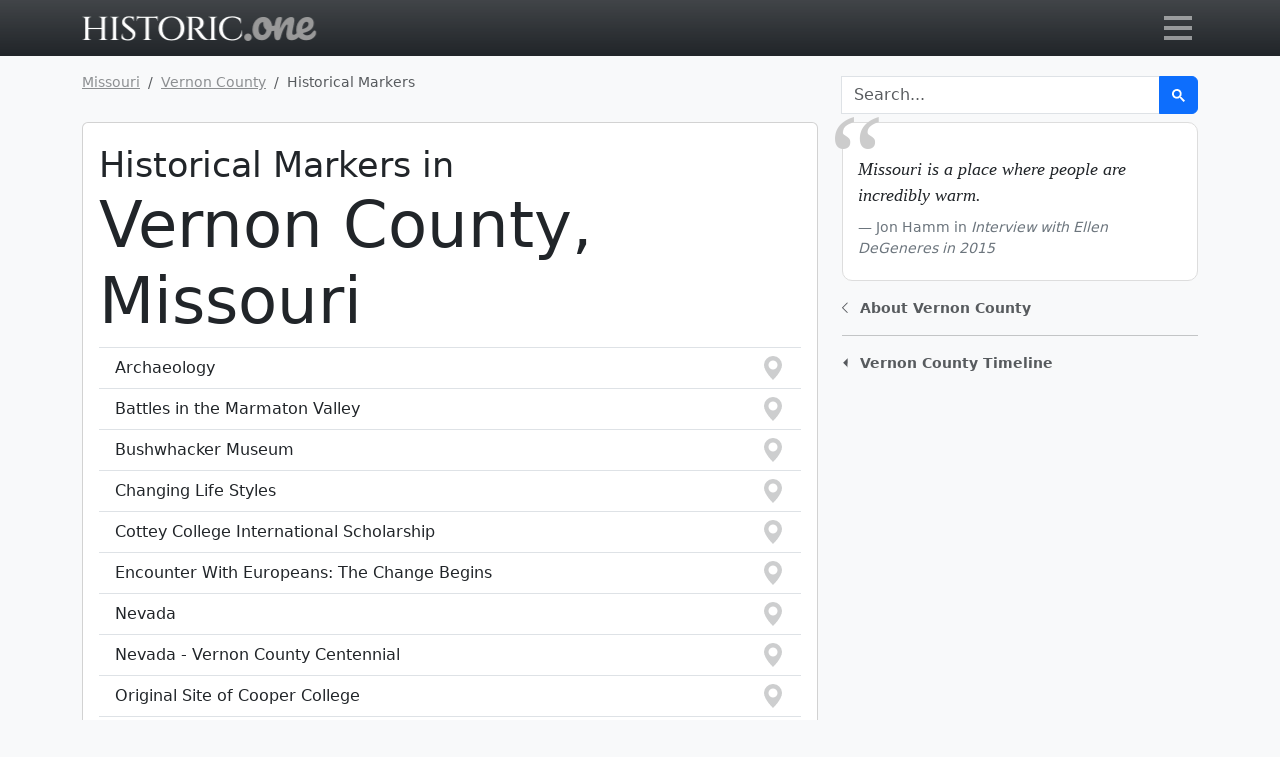

--- FILE ---
content_type: text/html; charset=UTF-8
request_url: https://historic.one/mo/vernon-county/historical-marker/
body_size: 19675
content:


<!doctype html>
<html class="h-100" lang="en">
    <head>
        <script>(function(w,d,s,l,i){w[l]=w[l]||[];w[l].push({'gtm.start':new Date().getTime(),event:'gtm.js'});var f=d.getElementsByTagName(s)[0],j=d.createElement(s),dl=l!='dataLayer'?'&l='+l:'';j.async=true;j.src='https://www.googletagmanager.com/gtm.js?id='+i+dl;f.parentNode.insertBefore(j,f);})(window,document,'script','dataLayer','GTM-WP3LFNK');</script>
        
        <title>Historical Markers in Vernon county, Missouri</title>
        <meta name="description" content="Historical Markers located in Vernon county, Missouri">
        <meta name="keywords" content="Historic Courthouses, Historic Cemeteries, Historic markers, Museums, National Register Listings, State Antiquities Landmarks">
        <meta name="author" content="Historic.one">  
        <meta name="robots" content="index,follow">
        <meta name="geo.region" content="US">
        <meta name="language" content="English">
        <meta charset="utf-8">
        <meta name="viewport" content="width=device-width, initial-scale=1">
        <meta http-equiv="Content-Security-Policy" content="upgrade-insecure-requests">
        <meta name="ezoic-site-verification" content="Pq6XWnZX4O11Cm7ZxZvuOXdC8sibBt" />
        <link rel="canonical" href="https://historic.one/mo/vernon-county/historical-marker/">
        <link rel="amphtml" href="https://historic.one/amp/mo/vernon-county/historical-marker/">
        <link rel="apple-touch-icon" sizes="180x180" href="/incl/i/favicon/apple-touch-icon.png">
        <link rel="icon" type="image/png" sizes="32x32" href="/incl/i/favicon/favicon-32x32.png">
        <link rel="icon" type="image/png" sizes="16x16" href="/incl/i/favicon/favicon-16x16.png">
        <link rel="manifest" href="/incl/i/favicon/site.webmanifest">
        <link rel="mask-icon" href="/incl/i/favicon/safari-pinned-tab.svg" color="#5bbad5">
        <meta name="msapplication-TileColor" content="#da532c">
        <meta name="msvalidate.01" content="2CA501DBFC4EF905C4E3F906B6F5CFAE">
        <meta name="theme-color" content="#ffffff">
        <meta property="og:type" content="article">
        <meta property="og:title" content="Historical Markers in Vernon county, Missouri">
        <meta property="og:description" content="Historical Markers located in Vernon county, Missouri">
        <meta property="og:site_name" content="Historic.one">
        <link href="/incl/css/minified.css.php" rel="stylesheet">
        <script src="/incl/js/leaflet-combo.js"></script>
        <script src="https://cmp.gatekeeperconsent.com/min.js" data-cfasync="false"></script>
        <script src="https://the.gatekeeperconsent.com/cmp.min.js" data-cfasync="false"></script>
        <script async src="//www.ezojs.com/ezoic/sa.min.js"></script>
        <script>
            window.ezstandalone = window.ezstandalone || {};
            ezstandalone.cmd = ezstandalone.cmd || [];
        </script>
    </head>
    <body class="d-flex flex-column h-100 bg-light">
        <noscript><iframe src="https://www.googletagmanager.com/ns.html?id=GTM-WP3LFNK" height="0" width="0" style="display:none;visibility:hidden"></iframe></noscript>
        <main class="flex-shrink-0">        
            <nav id="tbar" class="navbar fixed-top navbar-dark bg-dark bg-gradient">
                <div id="tbarc" class="container">
                    <a href="/">
                        <svg baseProfile="tiny-ps" xmlns="http://www.w3.org/2000/svg" viewBox="0 0 469 50" width="235" height="25"><title>Historic.one logo</title><defs><image width="468" height="50" id="H1logo" href="[data-uri]"/></defs><use href="#H1logo" transform="matrix(1,0,0,1,0,0)"/></svg>
                        <span class="visually-hidden">Go to main page</span>
                    </a>
                    <button id="mm" class="mm-x navbar-toggler collapsed" style="height: 40px" type="button" data-bs-toggle="collapse" data-bs-target="#navbarNavDropdown" aria-controls="navbarNavDropdown" aria-expanded="false" aria-label="Toggle navigation">
                        <span id="mmb">
                            <span id="mmi"></span>
                        </span>
                    </button>                
                    <div class="collapse navbar-collapse" id="navbarNavDropdown">
                        <ul class="navbar-nav">
                            <li class="nav-item">
                                <div class="input-group my-3">
                                    <div id="dropStateCntr" class="nav-item dropdown border border-light border-end-0 rounded-start">
                                        <a id="dropState" class="nav-link dropdown-toggle px-3" href="#" role="button" data-bs-toggle="dropdown" aria-expanded="false">
                                            Missouri
                                        </a>
                                        <ul id="cntyByState" class="dropdown-menu dropdown-menu-dark position-absolute m-0 pt-0" aria-labelledby="dropState">
                                            <li>
                                                <button type="button" id="AL" class="dropdown-item stdrp">Alabama</button>
                                            </li>
                                            <li>
                                                <button type="button" id="AK" class="dropdown-item stdrp">Alaska</button>
                                            </li>
                                            <li>
                                                <button type="button" id="AR" class="dropdown-item stdrp">Arkansas</button>
                                            </li>
                                            <li>
                                                <button type="button" id="AZ" class="dropdown-item stdrp">Arizona</button>
                                            </li>
                                            <li>
                                                <button type="button" id="CA" class="dropdown-item stdrp">California</button>
                                            </li>
                                            <li>
                                                <button type="button" id="CO" class="dropdown-item stdrp">Colorado</button>
                                            </li>
                                            <li>
                                                <button type="button" id="CT" class="dropdown-item stdrp">Connecticut</button>
                                            </li>
                                            <li>
                                                <button type="button" id="DC" class="dropdown-item stdrp">District of Columbia</button>
                                            </li>
                                            <li>
                                                <button type="button" id="DE" class="dropdown-item stdrp">Delaware</button>
                                            </li>
                                            <li>
                                                <button type="button" id="FL" class="dropdown-item stdrp">Florida</button>
                                            </li>
                                            <li>
                                                <button type="button" id="GA" class="dropdown-item stdrp">Georgia</button>
                                            </li>
                                            <li>
                                                <button type="button" id="HI" class="dropdown-item stdrp">Hawaii</button>
                                            </li>
                                            <li>
                                                <button type="button" id="ID" class="dropdown-item stdrp">Idaho</button>
                                            </li>
                                            <li>
                                                <button type="button" id="IL" class="dropdown-item stdrp">Illinois</button>
                                            </li>
                                            <li>
                                                <button type="button" id="IN" class="dropdown-item stdrp">Indiana</button>
                                            </li>
                                            <li>
                                                <button type="button" id="IA" class="dropdown-item stdrp">Iowa</button>
                                            </li>
                                            <li>
                                                <button type="button" id="KS" class="dropdown-item stdrp">Kansas</button>
                                            </li>
                                            <li>
                                                <button type="button" id="KY" class="dropdown-item stdrp">Kentucky</button>
                                            </li>
                                            <li>
                                                <button type="button" id="LA" class="dropdown-item stdrp">Louisiana</button>
                                            </li>
                                            <li>
                                                <button type="button" id="ME" class="dropdown-item stdrp">Maine</button>
                                            </li>
                                            <li>
                                                <button type="button" id="MD" class="dropdown-item stdrp">Maryland</button>
                                            </li>
                                            <li>
                                                <button type="button" id="MA" class="dropdown-item stdrp">Massachusetts</button>
                                            </li>
                                            <li>
                                                <button type="button" id="MI" class="dropdown-item stdrp">Michigan</button>
                                            </li>
                                            <li>
                                                <button type="button" id="MN" class="dropdown-item stdrp">Minnesota</button>
                                            </li>
                                            <li>
                                                <button type="button" id="MS" class="dropdown-item stdrp">Mississippi</button>
                                            </li>
                                            <li>
                                                <button type="button" id="MO" class="dropdown-item stdrp active" disabled>Missouri</button>
                                            </li>
                                            <li>
                                                <button type="button" id="MT" class="dropdown-item stdrp">Montana</button>
                                            </li>
                                            <li>
                                                <button type="button" id="NE" class="dropdown-item stdrp">Nebraska</button>
                                            </li>
                                            <li>
                                                <button type="button" id="NV" class="dropdown-item stdrp">Nevada</button>
                                            </li>
                                            <li>
                                                <button type="button" id="NH" class="dropdown-item stdrp">New Hampshire</button>
                                            </li>
                                            <li>
                                                <button type="button" id="NJ" class="dropdown-item stdrp">New Jersey</button>
                                            </li>
                                            <li>
                                                <button type="button" id="NM" class="dropdown-item stdrp">New Mexico</button>
                                            </li>
                                            <li>
                                                <button type="button" id="NY" class="dropdown-item stdrp">New York</button>
                                            </li>
                                            <li>
                                                <button type="button" id="NC" class="dropdown-item stdrp">North Carolina</button>
                                            </li>
                                            <li>
                                                <button type="button" id="ND" class="dropdown-item stdrp">North Dakota</button>
                                            </li>
                                            <li>
                                                <button type="button" id="OH" class="dropdown-item stdrp">Ohio</button>
                                            </li>
                                            <li>
                                                <button type="button" id="OK" class="dropdown-item stdrp">Oklahoma</button>
                                            </li>
                                            <li>
                                                <button type="button" id="OR" class="dropdown-item stdrp">Oregon</button>
                                            </li>
                                            <li>
                                                <button type="button" id="PA" class="dropdown-item stdrp">Pennsylvania</button>
                                            </li>
                                            <li>
                                                <button type="button" id="RI" class="dropdown-item stdrp">Rhode Island</button>
                                            </li>
                                            <li>
                                                <button type="button" id="SC" class="dropdown-item stdrp">South Carolina</button>
                                            </li>
                                            <li>
                                                <button type="button" id="SD" class="dropdown-item stdrp">South Dakota</button>
                                            </li>
                                            <li>
                                                <button type="button" id="TN" class="dropdown-item stdrp">Tennessee</button>
                                            </li>
                                            <li>
                                                <button type="button" id="TX" class="dropdown-item stdrp">Texas</button>
                                            </li>
                                            <li>
                                                <button type="button" id="UT" class="dropdown-item stdrp">Utah</button>
                                            </li>
                                            <li>
                                                <button type="button" id="VT" class="dropdown-item stdrp">Vermont</button>
                                            </li>
                                            <li>
                                                <button type="button" id="VA" class="dropdown-item stdrp">Virginia</button>
                                            </li>
                                            <li>
                                                <button type="button" id="WA" class="dropdown-item stdrp">Washington</button>
                                            </li>
                                            <li>
                                                <button type="button" id="WV" class="dropdown-item stdrp">West Virginia</button>
                                            </li>
                                            <li>
                                                <button type="button" id="WI" class="dropdown-item stdrp">Wisconsin</button>
                                            </li>
                                            <li>
                                                <button type="button" id="WY" class="dropdown-item stdrp">Wyoming</button>
                                            </li>
                                        </ul>
                                    </div>
                                    
                                    <select id="cobyst" class="form-select bg-secondary btn-outline-light text-light" 
                                     aria-label="Select" onchange="redirectToSelectedCounty()"><option>Select county</option>
                                                <option data-cc="adair-county" value="/mo/adair-county"
                                                >Adair  County</option>
                                                <option data-cc="andrew-county" value="/mo/andrew-county"
                                                >Andrew  County</option>
                                                <option data-cc="atchison-county" value="/mo/atchison-county"
                                                >Atchison  County</option>
                                                <option data-cc="audrain-county" value="/mo/audrain-county"
                                                >Audrain  County</option>
                                                <option data-cc="barry-county" value="/mo/barry-county"
                                                >Barry  County</option>
                                                <option data-cc="barton-county" value="/mo/barton-county"
                                                >Barton  County</option>
                                                <option data-cc="bates-county" value="/mo/bates-county"
                                                >Bates  County</option>
                                                <option data-cc="benton-county" value="/mo/benton-county"
                                                >Benton  County</option>
                                                <option data-cc="bollinger-county" value="/mo/bollinger-county"
                                                >Bollinger  County</option>
                                                <option data-cc="boone-county" value="/mo/boone-county"
                                                >Boone  County</option>
                                                <option data-cc="buchanan-county" value="/mo/buchanan-county"
                                                >Buchanan  County</option>
                                                <option data-cc="butler-county" value="/mo/butler-county"
                                                >Butler  County</option>
                                                <option data-cc="caldwell-county" value="/mo/caldwell-county"
                                                >Caldwell  County</option>
                                                <option data-cc="callaway-county" value="/mo/callaway-county"
                                                >Callaway  County</option>
                                                <option data-cc="camden-county" value="/mo/camden-county"
                                                >Camden  County</option>
                                                <option data-cc="cape-girardeau-county" value="/mo/cape-girardeau-county"
                                                >Cape Girardeau  County</option>
                                                <option data-cc="carroll-county" value="/mo/carroll-county"
                                                >Carroll  County</option>
                                                <option data-cc="carter-county" value="/mo/carter-county"
                                                >Carter  County</option>
                                                <option data-cc="cass-county" value="/mo/cass-county"
                                                >Cass  County</option>
                                                <option data-cc="cedar-county" value="/mo/cedar-county"
                                                >Cedar  County</option>
                                                <option data-cc="chariton-county" value="/mo/chariton-county"
                                                >Chariton  County</option>
                                                <option data-cc="christian-county" value="/mo/christian-county"
                                                >Christian  County</option>
                                                <option data-cc="clark-county" value="/mo/clark-county"
                                                >Clark  County</option>
                                                <option data-cc="clay-county" value="/mo/clay-county"
                                                >Clay  County</option>
                                                <option data-cc="clinton-county" value="/mo/clinton-county"
                                                >Clinton  County</option>
                                                <option data-cc="cole-county" value="/mo/cole-county"
                                                >Cole  County</option>
                                                <option data-cc="cooper-county" value="/mo/cooper-county"
                                                >Cooper  County</option>
                                                <option data-cc="crawford-county" value="/mo/crawford-county"
                                                >Crawford  County</option>
                                                <option data-cc="dade-county" value="/mo/dade-county"
                                                >Dade  County</option>
                                                <option data-cc="dallas-county" value="/mo/dallas-county"
                                                >Dallas  County</option>
                                                <option data-cc="daviess-county" value="/mo/daviess-county"
                                                >Daviess  County</option>
                                                <option data-cc="dekalb-county" value="/mo/dekalb-county"
                                                >DeKalb  County</option>
                                                <option data-cc="dent-county" value="/mo/dent-county"
                                                >Dent  County</option>
                                                <option data-cc="douglas-county" value="/mo/douglas-county"
                                                >Douglas  County</option>
                                                <option data-cc="dunklin-county" value="/mo/dunklin-county"
                                                >Dunklin  County</option>
                                                <option data-cc="franklin-county" value="/mo/franklin-county"
                                                >Franklin  County</option>
                                                <option data-cc="gasconade-county" value="/mo/gasconade-county"
                                                >Gasconade  County</option>
                                                <option data-cc="gentry-county" value="/mo/gentry-county"
                                                >Gentry  County</option>
                                                <option data-cc="greene-county" value="/mo/greene-county"
                                                >Greene  County</option>
                                                <option data-cc="grundy-county" value="/mo/grundy-county"
                                                >Grundy  County</option>
                                                <option data-cc="harrison-county" value="/mo/harrison-county"
                                                >Harrison  County</option>
                                                <option data-cc="henry-county" value="/mo/henry-county"
                                                >Henry  County</option>
                                                <option data-cc="hickory-county" value="/mo/hickory-county"
                                                >Hickory  County</option>
                                                <option data-cc="holt-county" value="/mo/holt-county"
                                                >Holt  County</option>
                                                <option data-cc="howard-county" value="/mo/howard-county"
                                                >Howard  County</option>
                                                <option data-cc="howell-county" value="/mo/howell-county"
                                                >Howell  County</option>
                                                <option data-cc="iron-county" value="/mo/iron-county"
                                                >Iron  County</option>
                                                <option data-cc="jackson-county" value="/mo/jackson-county"
                                                >Jackson  County</option>
                                                <option data-cc="jasper-county" value="/mo/jasper-county"
                                                >Jasper  County</option>
                                                <option data-cc="jefferson-county" value="/mo/jefferson-county"
                                                >Jefferson  County</option>
                                                <option data-cc="johnson-county" value="/mo/johnson-county"
                                                >Johnson  County</option>
                                                <option data-cc="knox-county" value="/mo/knox-county"
                                                >Knox  County</option>
                                                <option data-cc="laclede-county" value="/mo/laclede-county"
                                                >Laclede  County</option>
                                                <option data-cc="lafayette-county" value="/mo/lafayette-county"
                                                >Lafayette  County</option>
                                                <option data-cc="lawrence-county" value="/mo/lawrence-county"
                                                >Lawrence  County</option>
                                                <option data-cc="lewis-county" value="/mo/lewis-county"
                                                >Lewis  County</option>
                                                <option data-cc="lincoln-county" value="/mo/lincoln-county"
                                                >Lincoln  County</option>
                                                <option data-cc="linn-county" value="/mo/linn-county"
                                                >Linn  County</option>
                                                <option data-cc="livingston-county" value="/mo/livingston-county"
                                                >Livingston  County</option>
                                                <option data-cc="macon-county" value="/mo/macon-county"
                                                >Macon  County</option>
                                                <option data-cc="madison-county" value="/mo/madison-county"
                                                >Madison  County</option>
                                                <option data-cc="maries-county" value="/mo/maries-county"
                                                >Maries  County</option>
                                                <option data-cc="marion-county" value="/mo/marion-county"
                                                >Marion  County</option>
                                                <option data-cc="mcdonald-county" value="/mo/mcdonald-county"
                                                >McDonald  County</option>
                                                <option data-cc="mercer-county" value="/mo/mercer-county"
                                                >Mercer  County</option>
                                                <option data-cc="miller-county" value="/mo/miller-county"
                                                >Miller  County</option>
                                                <option data-cc="mississippi-county" value="/mo/mississippi-county"
                                                >Mississippi  County</option>
                                                <option data-cc="moniteau-county" value="/mo/moniteau-county"
                                                >Moniteau  County</option>
                                                <option data-cc="monroe-county" value="/mo/monroe-county"
                                                >Monroe  County</option>
                                                <option data-cc="montgomery-county" value="/mo/montgomery-county"
                                                >Montgomery  County</option>
                                                <option data-cc="morgan-county" value="/mo/morgan-county"
                                                >Morgan  County</option>
                                                <option data-cc="new-madrid-county" value="/mo/new-madrid-county"
                                                >New Madrid  County</option>
                                                <option data-cc="newton-county" value="/mo/newton-county"
                                                >Newton  County</option>
                                                <option data-cc="nodaway-county" value="/mo/nodaway-county"
                                                >Nodaway  County</option>
                                                <option data-cc="oregon-county" value="/mo/oregon-county"
                                                >Oregon  County</option>
                                                <option data-cc="osage-county" value="/mo/osage-county"
                                                >Osage  County</option>
                                                <option data-cc="ozark-county" value="/mo/ozark-county"
                                                >Ozark  County</option>
                                                <option data-cc="pemiscot-county" value="/mo/pemiscot-county"
                                                >Pemiscot  County</option>
                                                <option data-cc="perry-county" value="/mo/perry-county"
                                                >Perry  County</option>
                                                <option data-cc="pettis-county" value="/mo/pettis-county"
                                                >Pettis  County</option>
                                                <option data-cc="phelps-county" value="/mo/phelps-county"
                                                >Phelps  County</option>
                                                <option data-cc="pike-county" value="/mo/pike-county"
                                                >Pike  County</option>
                                                <option data-cc="platte-county" value="/mo/platte-county"
                                                >Platte  County</option>
                                                <option data-cc="polk-county" value="/mo/polk-county"
                                                >Polk  County</option>
                                                <option data-cc="pulaski-county" value="/mo/pulaski-county"
                                                >Pulaski  County</option>
                                                <option data-cc="putnam-county" value="/mo/putnam-county"
                                                >Putnam  County</option>
                                                <option data-cc="ralls-county" value="/mo/ralls-county"
                                                >Ralls  County</option>
                                                <option data-cc="randolph-county" value="/mo/randolph-county"
                                                >Randolph  County</option>
                                                <option data-cc="ray-county" value="/mo/ray-county"
                                                >Ray  County</option>
                                                <option data-cc="reynolds-county" value="/mo/reynolds-county"
                                                >Reynolds  County</option>
                                                <option data-cc="ripley-county" value="/mo/ripley-county"
                                                >Ripley  County</option>
                                                <option data-cc="st-louis-city" value="/mo/st-louis-city"
                                                >Saint Louis City  County</option>
                                                <option data-cc="st-charles-county" value="/mo/st-charles-county"
                                                >St. Charles  County</option>
                                                <option data-cc="st-clair-county" value="/mo/st-clair-county"
                                                >St. Clair  County</option>
                                                <option data-cc="ste-genevieve-county" value="/mo/ste-genevieve-county"
                                                >Ste. Genevieve  County</option>
                                                <option data-cc="st-francois-county" value="/mo/st-francois-county"
                                                >St. Francois  County</option>
                                                <option data-cc="st-louis-county" value="/mo/st-louis-county"
                                                >St. Louis  County</option>
                                                <option data-cc="st.-louis-city-county" value="/mo/st.-louis-city-county"
                                                >St. Louis City  County</option>
                                                <option data-cc="saline-county" value="/mo/saline-county"
                                                >Saline  County</option>
                                                <option data-cc="schuyler-county" value="/mo/schuyler-county"
                                                >Schuyler  County</option>
                                                <option data-cc="scotland-county" value="/mo/scotland-county"
                                                >Scotland  County</option>
                                                <option data-cc="scott-county" value="/mo/scott-county"
                                                >Scott  County</option>
                                                <option data-cc="shannon-county" value="/mo/shannon-county"
                                                >Shannon  County</option>
                                                <option data-cc="shelby-county" value="/mo/shelby-county"
                                                >Shelby  County</option>
                                                <option data-cc="stoddard-county" value="/mo/stoddard-county"
                                                >Stoddard  County</option>
                                                <option data-cc="stone-county" value="/mo/stone-county"
                                                >Stone  County</option>
                                                <option data-cc="sullivan-county" value="/mo/sullivan-county"
                                                >Sullivan  County</option>
                                                <option data-cc="taney-county" value="/mo/taney-county"
                                                >Taney  County</option>
                                                <option data-cc="texas-county" value="/mo/texas-county"
                                                >Texas  County</option>
                                                <option data-cc="vernon-county" value="/mo/vernon-county"
                                                 selected>Vernon  County</option>
                                                <option data-cc="warren-county" value="/mo/warren-county"
                                                >Warren  County</option>
                                                <option data-cc="washington-county" value="/mo/washington-county"
                                                >Washington  County</option>
                                                <option data-cc="wayne-county" value="/mo/wayne-county"
                                                >Wayne  County</option>
                                                <option data-cc="webster-county" value="/mo/webster-county"
                                                >Webster  County</option>
                                                <option data-cc="worth-county" value="/mo/worth-county"
                                                >Worth  County</option>
                                                <option data-cc="wright-county" value="/mo/wright-county"
                                                >Wright  County</option>
                                    </select>
                                </div>
                            </li>                            
                        </ul>
                    </div>
                </div>
            </nav>
            <div class="container">
    <div class="row">
        <div class="col-md-8">
            
            <nav aria-label="breadcrumb" class="small mb-2">
                <ol class="breadcrumb small m-0" itemscope itemtype="https://schema.org/BreadcrumbList">
                    <li class="breadcrumb-item" itemprop="itemListElement" itemscope itemtype="https://schema.org/ListItem">
                        <a href="/mo" itemprop="item" class="text-body-tertiary">
                            <span itemprop="name">Missouri</span>
                        </a>
                        <meta itemprop="position" content="1">
                    </li>
                    
                    <li class="breadcrumb-item" itemprop="itemListElement" itemscope itemtype="https://schema.org/ListItem">
                        <a href="/mo/vernon-county"
 itemprop="item" class="text-body-tertiary">
                            <span itemprop="name">Vernon  County</span>
                        </a>
                        <meta itemprop="position" content="2">
                    </li>
                    <li class="breadcrumb-item active d-none d-sm-inline" aria-current="page" itemprop="itemListElement" itemscope itemtype="https://schema.org/ListItem">
                        <span itemprop="name">Historical Markers</span>
                        <meta itemprop="position" content="3">
                    </li>
                </ol>
            </nav>
        </div>
        <div id="rtcol" class="col-md-4">
                    <form action="/search" method="get" role="search">
            <div class="input-group pt-1 pb-4 pb-md-0">
                <input type="hidden" name="s" value="mo">
                <input type="search" value="" name="q" placeholder="Search..." aria-label="Search" autocomplete="off" class="form-control" aria-describedby="srchbtn">
                <button class="btn btn-primary" type="submit" id="srchbtn" value="Search">
                    <svg width="13" height="13" fill="#ffffff" viewBox="0 0 13 13">
                        <title>search</title>
                        <path d="m4.8495 7.8226c0.82666 0 1.5262-0.29146 2.0985-0.87438 0.57232-0.58292 0.86378-1.2877 0.87438-2.1144 0.010599-0.82666-0.28086-1.5262-0.87438-2.0985-0.59352-0.57232-1.293-0.86378-2.0985-0.87438-0.8055-0.010599-1.5103 0.28086-2.1144 0.87438-0.60414 0.59352-0.8956 1.293-0.87438 2.0985 0.021197 0.8055 0.31266 1.5103 0.87438 2.1144 0.56172 0.60414 1.2665 0.8956 2.1144 0.87438zm4.4695 0.2115 3.681 3.6819-1.259 1.284-3.6817-3.7 0.0019784-0.69479-0.090043-0.098846c-0.87973 0.76087-1.92 1.1413-3.1207 1.1413-1.3553 0-2.5025-0.46363-3.4417-1.3909s-1.4088-2.0686-1.4088-3.4239c0-1.3553 0.4696-2.4966 1.4088-3.4239 0.9392-0.92727 2.0864-1.3969 3.4417-1.4088 1.3553-0.011889 2.4906 0.45771 3.406 1.4088 0.9154 0.95107 1.379 2.0924 1.3909 3.4239 0 1.2126-0.38043 2.2588-1.1413 3.1385l0.098834 0.090049z"></path>
                    </svg>
                </button>
            </div>
        </form>
        </div>
    </div>
    <div class="row">                
        <div class="col-md-8">
            <div class="card mt-2 mb-4">
                <div class="card-body pb-0">
                    
                <h1 class="display-3 fw-lighter"><div class="display-6"><small>Historical Markers in </small></div>Vernon County, Missouri</h1>
                    <div class="list-group list-group-flush border-top">
                        <a href="/mo/vernon-county/historical-marker/archaeology" 
                            class="list-group-item list-group-item-action d-flex justify-content-between mmkr" data-instant>
                            Archaeology
                                <svg width="1.5em" height="1.5em" viewBox="0 0 16 16" class="bi bi-geo-alt-fill text-muted" fill="currentColor" xmlns="http://www.w3.org/2000/svg">
                                    <path fill-rule="evenodd" d="M8 16s6-5.686 6-10A6 6 0 0 0 2 6c0 4.314 6 10 6 10zm0-7a3 3 0 1 0 0-6 3 3 0 0 0 0 6z"/>
                                </svg>
                        </a>
                        <a href="/mo/vernon-county/historical-marker/battles-in-the-marmaton-valley" 
                            class="list-group-item list-group-item-action d-flex justify-content-between mmkr" data-instant>
                            Battles in the Marmaton Valley
                                <svg width="1.5em" height="1.5em" viewBox="0 0 16 16" class="bi bi-geo-alt-fill text-muted" fill="currentColor" xmlns="http://www.w3.org/2000/svg">
                                    <path fill-rule="evenodd" d="M8 16s6-5.686 6-10A6 6 0 0 0 2 6c0 4.314 6 10 6 10zm0-7a3 3 0 1 0 0-6 3 3 0 0 0 0 6z"/>
                                </svg>
                        </a>
                        <a href="/mo/vernon-county/historical-marker/bushwhacker-museum" 
                            class="list-group-item list-group-item-action d-flex justify-content-between mmkr" data-instant>
                            Bushwhacker Museum
                                <svg width="1.5em" height="1.5em" viewBox="0 0 16 16" class="bi bi-geo-alt-fill text-muted" fill="currentColor" xmlns="http://www.w3.org/2000/svg">
                                    <path fill-rule="evenodd" d="M8 16s6-5.686 6-10A6 6 0 0 0 2 6c0 4.314 6 10 6 10zm0-7a3 3 0 1 0 0-6 3 3 0 0 0 0 6z"/>
                                </svg>
                        </a>
                        <a href="/mo/vernon-county/historical-marker/changing-life-styles" 
                            class="list-group-item list-group-item-action d-flex justify-content-between mmkr" data-instant>
                            Changing Life Styles
                                <svg width="1.5em" height="1.5em" viewBox="0 0 16 16" class="bi bi-geo-alt-fill text-muted" fill="currentColor" xmlns="http://www.w3.org/2000/svg">
                                    <path fill-rule="evenodd" d="M8 16s6-5.686 6-10A6 6 0 0 0 2 6c0 4.314 6 10 6 10zm0-7a3 3 0 1 0 0-6 3 3 0 0 0 0 6z"/>
                                </svg>
                        </a>
                        <a href="/mo/vernon-county/historical-marker/cottey-college-international-scholarship" 
                            class="list-group-item list-group-item-action d-flex justify-content-between mmkr" data-instant>
                            Cottey College International Scholarship
                                <svg width="1.5em" height="1.5em" viewBox="0 0 16 16" class="bi bi-geo-alt-fill text-muted" fill="currentColor" xmlns="http://www.w3.org/2000/svg">
                                    <path fill-rule="evenodd" d="M8 16s6-5.686 6-10A6 6 0 0 0 2 6c0 4.314 6 10 6 10zm0-7a3 3 0 1 0 0-6 3 3 0 0 0 0 6z"/>
                                </svg>
                        </a>
                        <a href="/mo/vernon-county/historical-marker/encounter-with-europeans-the-change-begins" 
                            class="list-group-item list-group-item-action d-flex justify-content-between mmkr" data-instant>
                            Encounter With Europeans: The Change Begins
                                <svg width="1.5em" height="1.5em" viewBox="0 0 16 16" class="bi bi-geo-alt-fill text-muted" fill="currentColor" xmlns="http://www.w3.org/2000/svg">
                                    <path fill-rule="evenodd" d="M8 16s6-5.686 6-10A6 6 0 0 0 2 6c0 4.314 6 10 6 10zm0-7a3 3 0 1 0 0-6 3 3 0 0 0 0 6z"/>
                                </svg>
                        </a>
                        <a href="/mo/vernon-county/historical-marker/nevada" 
                            class="list-group-item list-group-item-action d-flex justify-content-between mmkr" data-instant>
                            Nevada
                                <svg width="1.5em" height="1.5em" viewBox="0 0 16 16" class="bi bi-geo-alt-fill text-muted" fill="currentColor" xmlns="http://www.w3.org/2000/svg">
                                    <path fill-rule="evenodd" d="M8 16s6-5.686 6-10A6 6 0 0 0 2 6c0 4.314 6 10 6 10zm0-7a3 3 0 1 0 0-6 3 3 0 0 0 0 6z"/>
                                </svg>
                        </a>
                        <a href="/mo/vernon-county/historical-marker/nevada-vernon-county-centennial" 
                            class="list-group-item list-group-item-action d-flex justify-content-between mmkr" data-instant>
                            Nevada - Vernon County Centennial
                                <svg width="1.5em" height="1.5em" viewBox="0 0 16 16" class="bi bi-geo-alt-fill text-muted" fill="currentColor" xmlns="http://www.w3.org/2000/svg">
                                    <path fill-rule="evenodd" d="M8 16s6-5.686 6-10A6 6 0 0 0 2 6c0 4.314 6 10 6 10zm0-7a3 3 0 1 0 0-6 3 3 0 0 0 0 6z"/>
                                </svg>
                        </a>
                        <a href="/mo/vernon-county/historical-marker/original-site-of-cooper-college" 
                            class="list-group-item list-group-item-action d-flex justify-content-between mmkr" data-instant>
                            Original Site of Cooper College
                                <svg width="1.5em" height="1.5em" viewBox="0 0 16 16" class="bi bi-geo-alt-fill text-muted" fill="currentColor" xmlns="http://www.w3.org/2000/svg">
                                    <path fill-rule="evenodd" d="M8 16s6-5.686 6-10A6 6 0 0 0 2 6c0 4.314 6 10 6 10zm0-7a3 3 0 1 0 0-6 3 3 0 0 0 0 6z"/>
                                </svg>
                        </a>
                        <a href="/mo/vernon-county/historical-marker/osage-sites-in-the-area" 
                            class="list-group-item list-group-item-action d-flex justify-content-between mmkr" data-instant>
                            Osage Sites in the Area
                                <svg width="1.5em" height="1.5em" viewBox="0 0 16 16" class="bi bi-geo-alt-fill text-muted" fill="currentColor" xmlns="http://www.w3.org/2000/svg">
                                    <path fill-rule="evenodd" d="M8 16s6-5.686 6-10A6 6 0 0 0 2 6c0 4.314 6 10 6 10zm0-7a3 3 0 1 0 0-6 3 3 0 0 0 0 6z"/>
                                </svg>
                        </a>
                        <a href="/mo/vernon-county/historical-marker/the-battle-of-drywood" 
                            class="list-group-item list-group-item-action d-flex justify-content-between mmkr" data-instant>
                            The Battle of Drywood
                                <svg width="1.5em" height="1.5em" viewBox="0 0 16 16" class="bi bi-geo-alt-fill text-muted" fill="currentColor" xmlns="http://www.w3.org/2000/svg">
                                    <path fill-rule="evenodd" d="M8 16s6-5.686 6-10A6 6 0 0 0 2 6c0 4.314 6 10 6 10zm0-7a3 3 0 1 0 0-6 3 3 0 0 0 0 6z"/>
                                </svg>
                        </a>
                        <a href="/mo/vernon-county/historical-marker/the-burning-of-nevada" 
                            class="list-group-item list-group-item-action d-flex justify-content-between mmkr" data-instant>
                            The Burning of Nevada
                                <svg width="1.5em" height="1.5em" viewBox="0 0 16 16" class="bi bi-geo-alt-fill text-muted" fill="currentColor" xmlns="http://www.w3.org/2000/svg">
                                    <path fill-rule="evenodd" d="M8 16s6-5.686 6-10A6 6 0 0 0 2 6c0 4.314 6 10 6 10zm0-7a3 3 0 1 0 0-6 3 3 0 0 0 0 6z"/>
                                </svg>
                        </a>
                        <a href="/mo/vernon-county/historical-marker/the-osage-and-the-fur-trade" 
                            class="list-group-item list-group-item-action d-flex justify-content-between mmkr" data-instant>
                            The Osage and the Fur Trade
                                <svg width="1.5em" height="1.5em" viewBox="0 0 16 16" class="bi bi-geo-alt-fill text-muted" fill="currentColor" xmlns="http://www.w3.org/2000/svg">
                                    <path fill-rule="evenodd" d="M8 16s6-5.686 6-10A6 6 0 0 0 2 6c0 4.314 6 10 6 10zm0-7a3 3 0 1 0 0-6 3 3 0 0 0 0 6z"/>
                                </svg>
                        </a>
                        <a href="/mo/vernon-county/historical-marker/the-osage-indians" 
                            class="list-group-item list-group-item-action d-flex justify-content-between mmkr" data-instant>
                            The Osage Indians
                                <svg width="1.5em" height="1.5em" viewBox="0 0 16 16" class="bi bi-geo-alt-fill text-muted" fill="currentColor" xmlns="http://www.w3.org/2000/svg">
                                    <path fill-rule="evenodd" d="M8 16s6-5.686 6-10A6 6 0 0 0 2 6c0 4.314 6 10 6 10zm0-7a3 3 0 1 0 0-6 3 3 0 0 0 0 6z"/>
                                </svg>
                        </a>
                        <a href="/mo/vernon-county/historical-marker/theophilus-lambert-ashbaugh" 
                            class="list-group-item list-group-item-action d-flex justify-content-between mmkr" data-instant>
                            Theophilus Lambert Ashbaugh
                                <svg width="1.5em" height="1.5em" viewBox="0 0 16 16" class="bi bi-geo-alt-fill text-muted" fill="currentColor" xmlns="http://www.w3.org/2000/svg">
                                    <path fill-rule="evenodd" d="M8 16s6-5.686 6-10A6 6 0 0 0 2 6c0 4.314 6 10 6 10zm0-7a3 3 0 1 0 0-6 3 3 0 0 0 0 6z"/>
                                </svg>
                        </a>
                        <a href="/mo/vernon-county/historical-marker/vernon-county-courthouse" 
                            class="list-group-item list-group-item-action d-flex justify-content-between mmkr" data-instant>
                            Vernon County Courthouse
                                <svg width="1.5em" height="1.5em" viewBox="0 0 16 16" class="bi bi-geo-alt-fill text-muted" fill="currentColor" xmlns="http://www.w3.org/2000/svg">
                                    <path fill-rule="evenodd" d="M8 16s6-5.686 6-10A6 6 0 0 0 2 6c0 4.314 6 10 6 10zm0-7a3 3 0 1 0 0-6 3 3 0 0 0 0 6z"/>
                                </svg>
                        </a>
                        <a href="/mo/vernon-county/historical-marker/vernon-county-valor" 
                            class="list-group-item list-group-item-action d-flex justify-content-between mmkr" data-instant>
                            Vernon County Valor
                                <svg width="1.5em" height="1.5em" viewBox="0 0 16 16" class="bi bi-geo-alt-fill text-muted" fill="currentColor" xmlns="http://www.w3.org/2000/svg">
                                    <path fill-rule="evenodd" d="M8 16s6-5.686 6-10A6 6 0 0 0 2 6c0 4.314 6 10 6 10zm0-7a3 3 0 1 0 0-6 3 3 0 0 0 0 6z"/>
                                </svg>
                        </a>
                        <a href="/mo/vernon-county/historical-marker/vernon-county-war-memorial" 
                            class="list-group-item list-group-item-action d-flex justify-content-between mmkr" data-instant>
                            Vernon County War Memorial
                                <svg width="1.5em" height="1.5em" viewBox="0 0 16 16" class="bi bi-geo-alt-fill text-muted" fill="currentColor" xmlns="http://www.w3.org/2000/svg">
                                    <path fill-rule="evenodd" d="M8 16s6-5.686 6-10A6 6 0 0 0 2 6c0 4.314 6 10 6 10zm0-7a3 3 0 1 0 0-6 3 3 0 0 0 0 6z"/>
                                </svg>
                        </a>
                        <a href="/mo/vernon-county/historical-marker/vernon-county-war-memorial-nevada" 
                            class="list-group-item list-group-item-action d-flex justify-content-between mmkr" data-instant>
                            Vernon County War Memorial
                                <svg width="1.5em" height="1.5em" viewBox="0 0 16 16" class="bi bi-geo-alt-fill text-muted" fill="currentColor" xmlns="http://www.w3.org/2000/svg">
                                    <path fill-rule="evenodd" d="M8 16s6-5.686 6-10A6 6 0 0 0 2 6c0 4.314 6 10 6 10zm0-7a3 3 0 1 0 0-6 3 3 0 0 0 0 6z"/>
                                </svg>
                        </a>
                        <a href="/mo/vernon-county/historical-marker/vernon-county-s-southern-heritage" 
                            class="list-group-item list-group-item-action d-flex justify-content-between mmkr" data-instant>
                            Vernon County's Southern Heritage
                                <svg width="1.5em" height="1.5em" viewBox="0 0 16 16" class="bi bi-geo-alt-fill text-muted" fill="currentColor" xmlns="http://www.w3.org/2000/svg">
                                    <path fill-rule="evenodd" d="M8 16s6-5.686 6-10A6 6 0 0 0 2 6c0 4.314 6 10 6 10zm0-7a3 3 0 1 0 0-6 3 3 0 0 0 0 6z"/>
                                </svg>
                        </a>
                        <a href="/mo/vernon-county/historical-marker/veterans-memorial" 
                            class="list-group-item list-group-item-action d-flex justify-content-between mmkr" data-instant>
                            Veterans Memorial
                                <svg width="1.5em" height="1.5em" viewBox="0 0 16 16" class="bi bi-geo-alt-fill text-muted" fill="currentColor" xmlns="http://www.w3.org/2000/svg">
                                    <path fill-rule="evenodd" d="M8 16s6-5.686 6-10A6 6 0 0 0 2 6c0 4.314 6 10 6 10zm0-7a3 3 0 1 0 0-6 3 3 0 0 0 0 6z"/>
                                </svg>
                        </a>
                        <a href="/mo/vernon-county/historical-marker/william-joel-stone" 
                            class="list-group-item list-group-item-action d-flex justify-content-between mmkr" data-instant>
                            William Joel Stone
                                <svg width="1.5em" height="1.5em" viewBox="0 0 16 16" class="bi bi-geo-alt-fill text-muted" fill="currentColor" xmlns="http://www.w3.org/2000/svg">
                                    <path fill-rule="evenodd" d="M8 16s6-5.686 6-10A6 6 0 0 0 2 6c0 4.314 6 10 6 10zm0-7a3 3 0 1 0 0-6 3 3 0 0 0 0 6z"/>
                                </svg>
                        </a>
                    </div>
                </div>
            </div>
        </div>
    <div class="col-md-4">
        <figure class="blqt mt-2 mb-3" itemscope itemtype="http://schema.org/Statement">
            <blockquote class="blockquote" itemprop="name">
                <div class="qtxt">Missouri is a place where people are incredibly warm.</div>
            </blockquote>
            <figcaption class="blockquote-footer">
                Jon Hamm  in <cite title="Source Title">Interview with Ellen DeGeneres in 2015</cite>
            </figcaption>
        </figure>
        <div class="small mb-3">
            <a href="#spa" class="text-decoration-none my-2" role="button" data-bs-toggle="collapse" data-bs-target="#clpsspa" aria-expanded="false" aria-controls="clpsspa">
                <svg width=".42em" class="icoclpsxpnd align-middle text-muted" focusable="false" role="img" xmlns="http://www.w3.org/2000/svg" viewBox="0 0 256 512">
                    <path fill="currentColor" d="M17.525 36.465l-7.071 7.07c-4.686 4.686-4.686 12.284 0 16.971L205.947 256 10.454 451.494c-4.686 4.686-4.686 12.284 0 16.971l7.071 7.07c4.686 4.686 12.284 4.686 16.97 0l211.051-211.05c4.686-4.686 4.686-12.284 0-16.971L34.495 36.465c-4.686-4.687-12.284-4.687-16.97 0z"></path>
                </svg> 
                &nbsp;
                <strong class="align-middle text-muted">About Vernon County</strong>
            </a>
            <div class="collapse pt-3 ps-3" id="clpsspa">Vernon County, located in the southwest corner of Missouri, has a rich history that dates back to the early 1800s. The region was originally inhabited by Native American tribes, including the Osage and Delaware tribes. European settlers began arriving in the area in the early 1830s, leading to conflicts with the indigenous populations.<br />
<br />
In 1838, during the infamous Trail of Tears, the area saw the forced removal of the Osage tribe from their lands. This tragic event significantly impacted the region and its history. Over the following years, more settlers arrived, and the area developed rapidly. In 1855, Vernon County was officially established, named after Miles Vernon, an early settler and state legislator.<br />
<br />
During the American Civil War, Vernon County was deeply divided, reflecting the national conflict. The county had a significant number of both Union and Confederate supporters, leading to clashes and skirmishes throughout the war. The Battle of Drywood Creek in 1861 and the Battle of Moore's Mill in 1862 are notable events that took place within the county.<br />
<br />
After the Civil War, Vernon County shifted its focus towards agriculture, mainly cultivating wheat, corn, and livestock. The railroad arrived in the 1860s, connecting the county to other major cities and markets, boosting economic growth. Over the years, the county developed a strong agricultural sector, with dairy farming, poultry production, and soybean cultivation becoming major industries.<br />
<br />
Today, Vernon County continues to thrive as an agricultural hub. The county showcases its history through attractions such as the Vernon County Historical Society and the Bushwhacker Museum, preserving artifacts and stories of its past. With its rich heritage and vibrant rural community, Vernon County remains an important part of Missouri's history and culture.</div>
            <hr>
            <a href="#sph" class="text-decoration-none my-2" role="button" data-bs-toggle="collapse" data-bs-target="#clpssph" aria-expanded="false" aria-controls="clpssph">
                <svg width=".42em" class="icoclpsxpnd align-middle text-muted" focusable="false" role="img" xmlns="http://www.w3.org/2000/svg" viewBox="0 0 256 512">
                    <path fill="currentColor" d="M17.525 36.465l-7.071 7.07c-4.686 4.686-4.686 12.284 0 16.971L205.947 256 10.454 451.494c-4.686 4.686-4.686 12.284 0 16.971l7.071 7.07c-4.686-4.687-12.284-4.687-16.97 0z"></path>
                </svg> 
                &nbsp;
                <strong class="align-middle text-muted">Vernon County Timeline</strong>
            </a>
            <div class="collapse pt-3 timeline" id="clpssph">
                <p>This timeline provides a glimpse into the major events and milestones that have shaped the history of Vernon  County, Missouri.</p>
                <ul>
  <li>1804 - The area that would later become Vernon County is acquired by the United States as part of the Louisiana Purchase.</li>
  <li>1820s - The first permanent white settlers begin arriving in the area.</li>
  <li>1835 - Vernon County is officially established as a county in the state of Missouri.</li>
  <li>1850s - The population of Vernon County grows significantly due to the California Gold Rush, as many settlers pass through the area on their way west.</li>
  <li>1861-1865 - Vernon County experiences turmoil during the American Civil War, with both Union and Confederate sympathizers in the area.</li>
  <li>1870 - The Missouri-Kansas-Texas Railroad (Katy Railroad) is completed, providing a crucial transportation link for the county.</li>
  <li>1880s - Vernon County experiences an agricultural boom, with a focus on wheat, corn, and livestock farming.</li>
  <li>1904 - The Nevada State Hospital is established in Vernon County, providing mental health services to the region.</li>
  <li>1917-1918 - Vernon County contributes soldiers to the United States army during World War I.</li>
  <li>1930s - The Great Depression brings significant economic challenges to Vernon County, with many farmers facing foreclosure and unemployment.</li>
  <li>1950s-1960s - Vernon County experiences post-war growth, with the expansion of manufacturing industries and increased infrastructure development.</li>
  <li>2007 - The historic Bushwhacker Jail in Nevada, Vernon County, is added to the National Register of Historic Places.</li>
</ul>
            </div>
        </div>
        <div id="ezoic-pub-ad-placeholder-115"></div>
        <script>
            ezstandalone.cmd.push(function() {
                ezstandalone.showAds(115);
            });
        </script>
    </div>
</div>
            </div>
        </main>
        
        <div id="footer" class="footer mt-auto py-3 pb-md-0 bg-dark bg-gradient small position-relative">
            <div class="container small link-light pb-3">
                <a href="/legal/copyright" class="text-decoration-none link-light">&copy; Historic.one <span class="d-none d-md-inline">2019 - </span>2026</a>
                &nbsp; | &nbsp;
                <a href="/legal/tou" class="text-decoration-none link-light">Terms<span class="d-none d-md-inline"> of Use</span></a>
                &nbsp; | &nbsp;
                <a href="/legal/privacy-policy" class="text-decoration-none link-light">Privacy<span class="d-none d-md-inline"> Policy</span></a>
                
                <div id="clpsBtn" class="d-inline ms-3 float-end" data-bs-toggle="collapse" data-bs-target="#clpsStates" aria-expanded="false" aria-label="View by states" aria-controls="clpsStates" role="button">    
                    <svg xmlns="http://www.w3.org/2000/svg" viewBox="0 0 512 512" height="18" width="18" class="icoclpsxpnd" fill="currentColor">
                        <path d="M256 512A256 256 0 1 0 256 0a256 256 0 1 0 0 512zM377 271c9.4 9.4 9.4 24.6 0 33.9s-24.6 9.4-33.9 0l-87-87-87 87c-9.4 9.4-24.6 9.4-33.9 0s-9.4-24.6 0-33.9L239 167c9.4-9.4 24.6-9.4 33.9 0L377 271z"/>
                    </svg>                    
                </div>
            </div>
            
            <div class="container small collapse" id="clpsStates">                
                <a href="/al" class="text-decoration-none link-secondary me-2 text-nowrap">Alabama</a>                
                <a href="/ak" class="text-decoration-none link-secondary me-2 text-nowrap">Alaska</a>                
                <a href="/ar" class="text-decoration-none link-secondary me-2 text-nowrap">Arkansas</a>                
                <a href="/az" class="text-decoration-none link-secondary me-2 text-nowrap">Arizona</a>                
                <a href="/ca" class="text-decoration-none link-secondary me-2 text-nowrap">California</a>                
                <a href="/co" class="text-decoration-none link-secondary me-2 text-nowrap">Colorado</a>                
                <a href="/ct" class="text-decoration-none link-secondary me-2 text-nowrap">Connecticut</a>                
                <a href="/dc" class="text-decoration-none link-secondary me-2 text-nowrap">District of Columbia</a>                
                <a href="/de" class="text-decoration-none link-secondary me-2 text-nowrap">Delaware</a>                
                <a href="/fl" class="text-decoration-none link-secondary me-2 text-nowrap">Florida</a>                
                <a href="/ga" class="text-decoration-none link-secondary me-2 text-nowrap">Georgia</a>                
                <a href="/hi" class="text-decoration-none link-secondary me-2 text-nowrap">Hawaii</a>                
                <a href="/id" class="text-decoration-none link-secondary me-2 text-nowrap">Idaho</a>                
                <a href="/il" class="text-decoration-none link-secondary me-2 text-nowrap">Illinois</a>                
                <a href="/in" class="text-decoration-none link-secondary me-2 text-nowrap">Indiana</a>                
                <a href="/ia" class="text-decoration-none link-secondary me-2 text-nowrap">Iowa</a>                
                <a href="/ks" class="text-decoration-none link-secondary me-2 text-nowrap">Kansas</a>                
                <a href="/ky" class="text-decoration-none link-secondary me-2 text-nowrap">Kentucky</a>                
                <a href="/la" class="text-decoration-none link-secondary me-2 text-nowrap">Louisiana</a>                
                <a href="/me" class="text-decoration-none link-secondary me-2 text-nowrap">Maine</a>                
                <a href="/md" class="text-decoration-none link-secondary me-2 text-nowrap">Maryland</a>                
                <a href="/ma" class="text-decoration-none link-secondary me-2 text-nowrap">Massachusetts</a>                
                <a href="/mi" class="text-decoration-none link-secondary me-2 text-nowrap">Michigan</a>                
                <a href="/mn" class="text-decoration-none link-secondary me-2 text-nowrap">Minnesota</a>                
                <a href="/ms" class="text-decoration-none link-secondary me-2 text-nowrap">Mississippi</a>                
                <a href="/mo" class="text-decoration-none link-secondary me-2 text-nowrap">Missouri</a>                
                <a href="/mt" class="text-decoration-none link-secondary me-2 text-nowrap">Montana</a>                
                <a href="/ne" class="text-decoration-none link-secondary me-2 text-nowrap">Nebraska</a>                
                <a href="/nv" class="text-decoration-none link-secondary me-2 text-nowrap">Nevada</a>                
                <a href="/nh" class="text-decoration-none link-secondary me-2 text-nowrap">New Hampshire</a>                
                <a href="/nj" class="text-decoration-none link-secondary me-2 text-nowrap">New Jersey</a>                
                <a href="/nm" class="text-decoration-none link-secondary me-2 text-nowrap">New Mexico</a>                
                <a href="/ny" class="text-decoration-none link-secondary me-2 text-nowrap">New York</a>                
                <a href="/nc" class="text-decoration-none link-secondary me-2 text-nowrap">North Carolina</a>                
                <a href="/nd" class="text-decoration-none link-secondary me-2 text-nowrap">North Dakota</a>                
                <a href="/oh" class="text-decoration-none link-secondary me-2 text-nowrap">Ohio</a>                
                <a href="/ok" class="text-decoration-none link-secondary me-2 text-nowrap">Oklahoma</a>                
                <a href="/or" class="text-decoration-none link-secondary me-2 text-nowrap">Oregon</a>                
                <a href="/pa" class="text-decoration-none link-secondary me-2 text-nowrap">Pennsylvania</a>                
                <a href="/ri" class="text-decoration-none link-secondary me-2 text-nowrap">Rhode Island</a>                
                <a href="/sc" class="text-decoration-none link-secondary me-2 text-nowrap">South Carolina</a>                
                <a href="/sd" class="text-decoration-none link-secondary me-2 text-nowrap">South Dakota</a>                
                <a href="/tn" class="text-decoration-none link-secondary me-2 text-nowrap">Tennessee</a>                
                <a href="/tx" class="text-decoration-none link-secondary me-2 text-nowrap">Texas</a>                
                <a href="/ut" class="text-decoration-none link-secondary me-2 text-nowrap">Utah</a>                
                <a href="/vt" class="text-decoration-none link-secondary me-2 text-nowrap">Vermont</a>                
                <a href="/va" class="text-decoration-none link-secondary me-2 text-nowrap">Virginia</a>                
                <a href="/wa" class="text-decoration-none link-secondary me-2 text-nowrap">Washington</a>                
                <a href="/wv" class="text-decoration-none link-secondary me-2 text-nowrap">West Virginia</a>                
                <a href="/wi" class="text-decoration-none link-secondary me-2 text-nowrap">Wisconsin</a>                
                <a href="/wy" class="text-decoration-none link-secondary me-2 text-nowrap">Wyoming</a><br>              
            </div>         
        </div>
        <script src="https://cdn.jsdelivr.net/npm/bootstrap@5.3.2/dist/js/bootstrap.bundle.min.js" integrity="sha384-C6RzsynM9kWDrMNeT87bh95OGNyZPhcTNXj1NW7RuBCsyN/o0jlpcV8Qyq46cDfL" crossorigin="anonymous"></script>
        <script>var _0xc18e=["","split","0123456789abcdefghijklmnopqrstuvwxyzABCDEFGHIJKLMNOPQRSTUVWXYZ+/","slice","indexOf","","",".","pow","reduce","reverse","0"];function _0xe6c(d,e,f){var g=_0xc18e[2][_0xc18e[1]](_0xc18e[0]);var h=g[_0xc18e[3]](0,e);var i=g[_0xc18e[3]](0,f);var j=d[_0xc18e[1]](_0xc18e[0])[_0xc18e[10]]()[_0xc18e[9]](function(a,b,c){if(h[_0xc18e[4]](b)!==-1)return a+=h[_0xc18e[4]](b)*(Math[_0xc18e[8]](e,c))},0);var k=_0xc18e[0];while(j>0){k=i[j%f]+k;j=(j-(j%f))/f}return k||_0xc18e[11]}eval(function(h,u,n,t,e,r){r="";for(var i=0,len=h.length;i<len;i++){var s="";while(h[i]!==n[e]){s+=h[i];i++}for(var j=0;j<n.length;j++)s=s.replace(new RegExp(n[j],"g"),j);r+=String.fromCharCode(_0xe6c(s,e,10)-t)}return decodeURIComponent(escape(r))}("[base64]",9,"CiZNTFvUq",48,3,17))                            
        </script>
        <script type="application/ld+json">
        {
			"@context": "https://schema.org",
			"@type": "Organization",
			"name": "Historic.one",
			"url": "https://historic.one",
			"logo": "https://historic.one/incl/i/historic_one_logo.png",
            "slogan": "History near you."
        }
        </script>
        <script src="//instant.page/5.2.0" type="module" integrity="sha384-jnZyxPjiipYXnSU0ygqeac2q7CVYMbh84q0uHVRRxEtvFPiQYbXWUorga2aqZJ0z"></script>
        <!--/sphider_noindex-->
    </body>
</html>

--- FILE ---
content_type: text/html; charset=utf-8
request_url: https://www.google.com/recaptcha/api2/aframe
body_size: 148
content:
<!DOCTYPE HTML><html><head><meta http-equiv="content-type" content="text/html; charset=UTF-8"></head><body><script nonce="_44HpF-12FFX1r4zpJcUCQ">/** Anti-fraud and anti-abuse applications only. See google.com/recaptcha */ try{var clients={'sodar':'https://pagead2.googlesyndication.com/pagead/sodar?'};window.addEventListener("message",function(a){try{if(a.source===window.parent){var b=JSON.parse(a.data);var c=clients[b['id']];if(c){var d=document.createElement('img');d.src=c+b['params']+'&rc='+(localStorage.getItem("rc::a")?sessionStorage.getItem("rc::b"):"");window.document.body.appendChild(d);sessionStorage.setItem("rc::e",parseInt(sessionStorage.getItem("rc::e")||0)+1);localStorage.setItem("rc::h",'1768424011986');}}}catch(b){}});window.parent.postMessage("_grecaptcha_ready", "*");}catch(b){}</script></body></html>